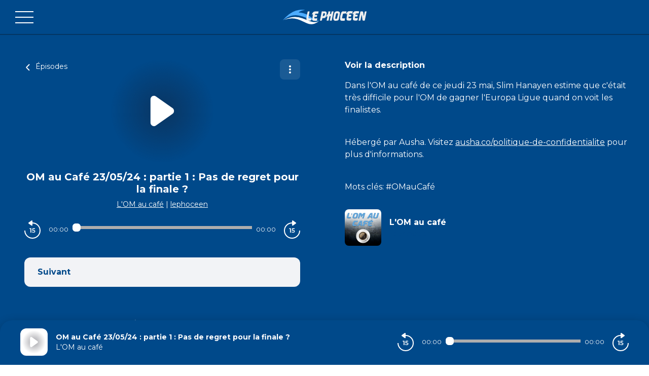

--- FILE ---
content_type: application/javascript; charset=UTF-8
request_url: https://podcasts.lephoceen.fr/_nuxt/f741344.js
body_size: 163
content:
(window.webpackJsonp=window.webpackJsonp||[]).push([[82],{955:function(n,e,c){"use strict";c.r(e);var t={name:"SirdataChoice"},o=c(2),component=Object(o.a)(t,function(){var n=this,e=n._self._c;return e("div",[e("a",{attrs:{href:"#",onclick:"window.Sddan.cmp.displayUI();return false;"}},[n._v(n._s(n.$tc("cmp.choiceconsentement")))])])},[],!1,null,null,null);e.default=component.exports}}]);

--- FILE ---
content_type: image/svg+xml
request_url: https://lephoceen-podcast-header.s3-website.fr-par.scw.cloud/logo_phoceen.svg
body_size: 5249
content:
<?xml version="1.0" standalone="no"?>
<!DOCTYPE svg PUBLIC "-//W3C//DTD SVG 1.1//EN" "http://www.w3.org/Graphics/SVG/1.1/DTD/svg11.dtd">
<svg xmlns="http://www.w3.org/2000/svg" id="Calque_1" data-name="Calque 1" viewBox="0 0 196 34" width="196" height="34"><defs><style>.cls-1{fill:#4dacff;}.cls-2{fill:#eee;}.cls-3{fill:#fff;}</style></defs><path class="cls-1" d="M85.51,25.23c-.6.15-1.21.45-1.81.6a24.35,24.35,0,0,1-7.4.6A43.32,43.32,0,0,1,64.36,23c-3.78-1.5-7.4-3-11-4.51a73.69,73.69,0,0,0-14.8-4.65c-2.12-.45-4.39-.6-6.5-.9a38,38,0,0,0-13,1.35A50.7,50.7,0,0,0,7.71,19.22,70.26,70.26,0,0,0,.15,24.63H0A16,16,0,0,1,1.36,23C3,21,4.83,19.07,6.65,17.27A62.93,62.93,0,0,1,23.27,5.11,46.75,46.75,0,0,1,37.17.6,48.5,48.5,0,0,1,45.32,0a30.35,30.35,0,0,1,6.35.6h.15c-1.66.3-3.47.6-5.29,1a25.83,25.83,0,0,0-7.4,2.86,6.33,6.33,0,0,0-2.11,2c.45,0,.75.15,1.2.15A43,43,0,0,1,46.84,8a43.3,43.3,0,0,1,16.61,7.81c2.27,1.65,4.54,3.3,6.65,5a24.43,24.43,0,0,0,9.52,4.05,35.11,35.11,0,0,0,5.59.45Z" transform="translate(0 0)"/><path class="cls-2" d="M184.42,11.83c-.82,4-1.72,8-2.41,12-.24,1.42-.76,1.86-2,1.7a23.84,23.84,0,0,0-2.7,0c.55-2.83,1-5.45,1.57-8.07.79-4,1.63-8,2.39-12.07.2-1,.54-1.54,1.64-1.48,3.77.21,4.95-1.28,5.55,4.79A41.34,41.34,0,0,0,189.5,15c.39-1.81.79-3.63,1.17-5.44.3-1.45.64-2.89.86-4.35.14-.93.49-1.33,1.42-1.25s1.87,0,3.05,0c-.56,2.93-1.06,5.65-1.59,8.37-.78,4-1.63,7.93-2.36,11.91-.19,1-.53,1.34-1.53,1.35-4.05,0-4,.07-4.55-4.1-.4-3.2-.86-6.4-1.29-9.61Z" transform="translate(0 0)"/><path class="cls-2" d="M103.94,15.26l-2.5,2.06c.56-2.35,1.14-4.65,3-6.36a4.7,4.7,0,0,0,1.3-2c.45-1.57.69-3.2,1-4.91h4.48c-.38,2-.75,3.92-1.13,5.94h2.8c.35-1.61.78-3.14,1-4.69.15-1.16.67-1.46,1.68-1.4s1.87,0,3.11,0c-1.47,7.38-2.9,14.49-4.33,21.63h-4.56c.7-3.52,1.38-6.92,2.06-10.31-2.36-.8-2.71-.58-3.18,1.73-.5,2.47-1.08,4.92-1.52,7.4-.17.94-.51,1.33-1.44,1.27s-2.08,0-3.35,0c.68-3.46,1.33-6.75,2-10Z" transform="translate(0 0)"/><path class="cls-2" d="M70.11,10.3,68,11.78c0-3.18,3.33-7.42,6.27-7.64s6.07-.06,9.33-.06c-.3,1.61-.53,3.1-.9,4.55-.08.31-.68.65-1,.68-1.15.09-2.31,0-3.47,0-2.52,0-2.52,0-3.12,2.91h5.12l-.84,4.36H74.08a6.63,6.63,0,0,0-.34.88c-.55,2.51-.18,3,2.35,3,1.45,0,2.89-.17,4.46-.27l-.16,1c-.74,4.74-.74,4.77-5.3,4.9a18.13,18.13,0,0,1-3.6-.33c-1.47-.26-2.7-1.85-2.57-4.05.2-3.48.81-6.93,1.25-10.39a5.46,5.46,0,0,1,.2-.77Z" transform="translate(0 0)"/><path class="cls-2" d="M148.91,3.78c-.41,2-.74,3.61-1.1,5.33-2,0-3.81-.09-5.64.05a2.12,2.12,0,0,0-1.62,1.06c-.74,2.74-1.3,5.52-1.86,8.3-.22,1.08.28,1.68,1.36,1.68h5.54c-.31,1.65-.64,3.43-1.06,5.68-2.22,0-4.4.07-6.59,0-2.64-.1-3.86-1.23-4-4a31.89,31.89,0,0,1,2.82-15.18,4.45,4.45,0,0,1,4.66-2.91C143.79,3.88,146.21,3.78,148.91,3.78Z" transform="translate(0 0)"/><path class="cls-2" d="M66.69,20.06c-.23,1.3-.49,2.53-.65,3.77-.14,1.08-.62,1.71-1.69,1.73-2,0-4,.21-5.94.06-2.29-.18-3.41-1.44-3.4-3.87a34,34,0,0,1,.61-5.86c.63-3.55,1.45-7.06,2.1-10.61.19-1.06.64-1.35,1.58-1.28s2,0,3.15,0c-.65,3.29-1.27,6.33-1.86,9.38-.31,1.61-.58,3.23-.84,4.85-.21,1.24.17,2.1,1.51,2.07C63,20.28,64.77,20.15,66.69,20.06Z" transform="translate(0 0)"/><path class="cls-2" d="M130.54,4.1a10.84,10.84,0,0,0-6.8.18,4.89,4.89,0,0,0-3.34,3.44c-1,4.07-1.83,8.19-2.32,10.45-.22,6,1.3,7.65,5.21,7.7,1,0,2-.13,3-.21a5.08,5.08,0,0,0,4.87-4.36c.9-4.21,1.68-8.46,2.36-12.71A4.08,4.08,0,0,0,130.54,4.1ZM126.7,19.88c-.41,1.55-1.79,1.61-3,1.45S122.43,20,122.62,19c.59-3.06,1.2-6.12,1.9-9.15.37-1.58,1.64-1.66,2.92-1.52,1,.11,1.51.68,1.55,1.82C128.23,13.4,127.54,16.66,126.7,19.88Z" transform="translate(0 0)"/><path class="cls-2" d="M102.42,7.51A3.81,3.81,0,0,0,98.85,4c-2.56-.12-5.14,0-7.84,0-1.45,7.19-2.88,14.31-4.36,21.67.69,0,1,0,1.41,0,3.09,0,3,0,3.74-3.15.81-3.66.18-2.93,3.45-2.93,1.91,0,3.67-.09,4.88-2A15.14,15.14,0,0,0,102.42,7.51Zm-9,7.18c.4-2,.67-4,1.23-5.88.13-.43,1.25-.77,1.89-.72a2.14,2.14,0,0,1,1.63,1.05A4.17,4.17,0,0,1,93.4,14.69Z" transform="translate(0 0)"/><path class="cls-2" d="M150.21,9.71l-2.15,1.47c0-3.17,3.33-7.41,6.27-7.64s6.07,0,9.33,0c-.3,1.6-.53,3.09-.9,4.55-.08.31-.68.65-1.06.68-1.15.09-2.31,0-3.46,0-2.53,0-2.53,0-3.13,2.91h5.12L159.4,16h-5.22a5.14,5.14,0,0,0-.34.88c-.55,2.51-.18,3,2.35,3,1.44,0,2.89-.17,4.46-.27l-.16,1c-.75,4.73-.74,4.76-5.3,4.9a18.31,18.31,0,0,1-3.61-.34c-1.46-.25-2.69-1.84-2.56-4,.2-3.48.8-6.93,1.25-10.39a5.46,5.46,0,0,1,.2-.77Z" transform="translate(0 0)"/><path class="cls-2" d="M165.12,9.71,163,11.18c0-3.17,3.33-7.41,6.27-7.64s6.07,0,9.33,0c-.3,1.6-.53,3.09-.9,4.55a1.42,1.42,0,0,1-1.06.68c-1.15.09-2.31,0-3.46,0-2.53,0-2.53,0-3.13,2.91h5.12L174.32,16h-5.23a5.94,5.94,0,0,0-.33.88c-.56,2.51-.18,3,2.35,3,1.44,0,2.89-.17,4.46-.27l-.16,1c-.75,4.73-.75,4.76-5.3,4.9a18.31,18.31,0,0,1-3.61-.34c-1.46-.25-2.69-1.84-2.57-4,.21-3.48.81-6.93,1.26-10.39a5.46,5.46,0,0,1,.2-.77Z" transform="translate(0 0)"/><path class="cls-3" d="M84.45,26.73l-.3.3a37.87,37.87,0,0,1-10.27,5.71A27.39,27.39,0,0,1,68,33.94a24.55,24.55,0,0,1-12.24-2.4c-3-1.35-6-2.85-9.07-4.21a78.54,78.54,0,0,0-11.63-4.8,53,53,0,0,0-8.16-1.8,40.16,40.16,0,0,0-7.4-.3,53.85,53.85,0,0,0-14.66,2.7L2.12,24c.15-.15.15-.15.3-.15a70.3,70.3,0,0,1,15.41-5.71A51.56,51.56,0,0,1,27.35,17a48,48,0,0,1,18.43,3.16c4.23,1.5,8.46,3.3,12.69,4.95a52.55,52.55,0,0,0,10.42,3.31,44.42,44.42,0,0,0,4.69.6A24.63,24.63,0,0,0,84,27c.15-.3.3-.45.45-.3Z" transform="translate(0 0)"/></svg>